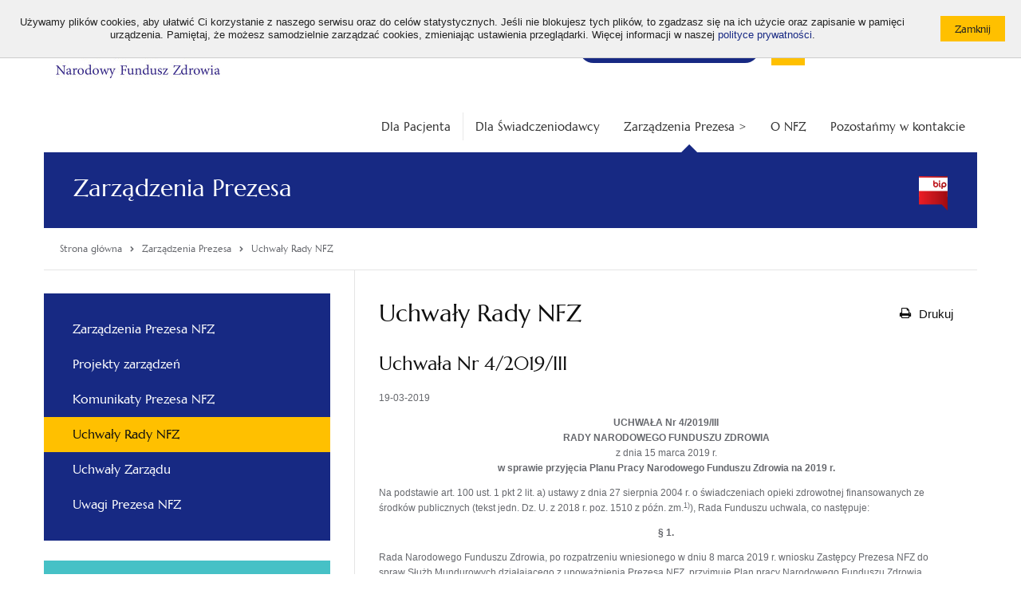

--- FILE ---
content_type: text/html; charset=utf-8
request_url: https://www.nfz.gov.pl/zarzadzenia-prezesa/uchwaly-rady-nfz/uchwala-nr-42019iii,6480.html?fbclid=IwAR2Re6nHMm0DXtSH4WfD2DJPJdDBXko0VRV3BiuipdVbgvHoOCh8k7SGJrI
body_size: 8294
content:
<!DOCTYPE html>
<!--[if IE 7]><html class="ie7 page" lang="pl"><![endif]-->
<!--[if IE 8]><html class="ie8 page" lang="pl"><![endif]-->
<!--[if IE 9]><html class="ie9 page" lang="pl"><![endif]-->
<!--[if gt IE 9]><!-->
<html class="page" lang="pl">
<!--<![endif]-->

<head>
	<meta charset="UTF-8">
	<title>Uchwały Rady NFZ / Zarządzenia Prezesa / Narodowy Fundusz Zdrowia (NFZ) – finansujemy zdrowie Polaków</title>
	<meta name="viewport" content="width=device-width, initial-scale=1.0">
	<meta name="author" content="ideo - www.ideo.pl" />
	<meta name="generator" content="edito - www.edito.pl" />
		<meta name="Keywords" content="narodowy fundusz zdrowia, nfz, narodowy fundusz zdrowia adres, narodowy fundusz zdrowia kontakt, ekuz, europejska karta ubezpieczenia zdrowotnego, ekuz wniosek, karta ekuz, infolinia nfz, tip, telefoniczna informacja pacjenta, terminy leczenia, gdzie się leczyć, diety nfz, darmowe diety, diety online, diety logowanie, dofinansowanie do okularów, badania refundowane, sanatorium, kolejka do sanatorium, skierowania na badania, leczenie uzdrowiskowe nfz, leczenie sanatoryjne, narodowy fundusz zdrowia delegatury, narodowy fundusz zdrowia oddziały, ewuś, internetowe konto pacjenta, ikp, narodowy fundusz zdrowia godziny otwarcia, jak sprawdzić ubezpieczenie, jak się ubezpieczyć, narodowy fundusz zdrowia numer telefonu, sanatorium kolejka, turnus rehabilitacyjny, ubezpieczenie zdrowotne, ubezpieczenie za granicą, niepełnosprawni, osoby z niepełnosprawnością, e-recepty, e-skierowania, szczepienie covid19, programy profilaktyczne nfz, nowoczesny test hpv hr nfz, mammografia nfz, moje zdrowie nfz" />
			<meta name="Description" content="Bezpłatna opieka medyczna w Polsce. Sprawdź, gdzie się leczyć? Zobacz najbliższy termin badania. Wyrób kartę EKUZ, gdy planujesz wyjazd za granicę." />
	
	<meta name="Robots" content="index, follow" />

	<script type="text/javascript">var base_href = "/szablony/nfz/";</script>
	
	<meta name="google-site-verification" content="Tk8zeW-SRk2rH100-8Z00nu2PFMH50cnINEG8QlzTxc" />
	
	<link href="/szablony/nfz/styles/print.css" rel="stylesheet" type="text/css" media="print" />

	<link href="/szablony/nfz/favicon.ico" rel="SHORTCUT ICON" />

	
	<link defer href="/szablony/nfz/styles/jquery.fancybox.css" rel="stylesheet" type="text/css">

	<!--[if lt IE 9]>
		<script src="/szablony/nfz/scripts/html5shiv.js"></script>
		<script src="/szablony/nfz/scripts/nwmatcher-1.2.5-min.js"></script>
		<script src="/szablony/nfz/scripts/selectivizr-1.0.3b.js"></script>
		<script src="/szablony/nfz/scripts/respond.min.js"></script>
	<![endif]-->

	<style>
		.bg-color {
			background-color: #172983!important		}

		.border-color {
			border-color: #172983!important		}

		.font-color {
			color: #172983!important		}
	</style>

	<!-- Open Graph data -->
	<meta property="og:site_name" content="Narodowy Fundusz Zdrowia (NFZ) – finansujemy zdrowie Polaków" />
	<meta property="og:type" content="article" />
	<meta property="og:locale" content="pl_pl" />
	<meta property="og:title" content="Uchwała Nr 4/2019/III" />
	<meta property="og:url"
		content="/zarzadzenia-prezesa/uchwaly-rady-nfz/uchwala-nr-42019iii,6480.html" />
	<meta property="og:description" content="UCHWAŁA Nr 4/2019/III RADY NARODOWEGO FUNDUSZU ZDROWIA z dnia 15 marca 2019 r. w sprawie przyjęcia Planu Pracy Narodowego Funduszu Zdrowia na 2019 r. Na podstawie art. 100 ust. 1 pkt 2 lit. a) ustawy..." />
	<meta property="og:image"
		content="https://www.nfz.gov.pl/szablony/nfz/images/logo-social.png" />

	<meta name="twitter:card" content="summary">
	<meta name="twitter:title" content="Uchwała Nr 4/2019/III">
	<meta name="twitter:description" content="UCHWAŁA Nr 4/2019/III RADY NARODOWEGO FUNDUSZU ZDROWIA z dnia 15 marca 2019 r. w sprawie przyjęcia Planu Pracy Narodowego Funduszu Zdrowia na 2019 r. Na podstawie art. 100 ust. 1 pkt 2 lit. a) ustawy...">
	<meta name="twitter:image"
		content="https://www.nfz.gov.pl/szablony/nfz/images/logo-social.png">

	<meta name="deklaracja-dostępności" content="https://www.nfz.gov.pl/deklaracja-dostepnosci/">
	</head>

<body class="page lang-pl ">
		<div id="fb-root"></div>
	<script>
		(function (d, s, id) {
			var js, fjs = d.getElementsByTagName(s)[0];
			if (d.getElementById(id)) return;
			js = d.createElement(s);
			js.id = id;
			js.src = 'https://connect.facebook.net/pl_PL/sdk.js#xfbml=1&version=v2.11';
			fjs.parentNode.insertBefore(js, fjs);
		}(document, 'script', 'facebook-jssdk'));
	</script>

	<script>
		window.twttr = (function (d, s, id) {
			var js, fjs = d.getElementsByTagName(s)[0],
				t = window.twttr || {};
			if (d.getElementById(id)) return t;
			js = d.createElement(s);
			js.id = id;
			js.src = "https://platform.twitter.com/widgets.js";
			fjs.parentNode.insertBefore(js, fjs);

			t._e = [];
			t.ready = function (f) {
				t._e.push(f);
			};

			return t;
		}(document, "script", "twitter-wjs"));
	</script>
	
	
	<ul class="navigation-menu-wcag">
		<li><a href="#accessibility-menu">Przejdź do menu głównego</a></li>
		<li><a href="#accessibility-search">Przejdź do wyszukiwarki</a></li>
		<li><a href="#accessibility-content">Przejdź do treści</a></li>
	</ul>

	<div id="cookie-info"><div class="cookie-wrapper"><div class="cookie-text">Używamy plików cookies, aby ułatwić Ci korzystanie z naszego serwisu oraz do celów statystycznych. Jeśli nie blokujesz tych plików, to zgadzasz się na ich użycie oraz zapisanie w pamięci urządzenia. Pamiętaj, że możesz samodzielnie zarządzać cookies, zmieniając ustawienia przeglądarki. Więcej informacji w naszej <a href="/polityka-cookies">polityce prywatności</a>.</div><div class="cookie-btn"><input type="button" class="button-primary small js-close" value="Zamknij" /></div></div></div>

	<header id="header" class="row">
		<div class="header-wrapper">
			<div id="header-logo">
				<a href="https://www.nfz.gov.pl/">
					<img src="/gfx/nfz/_thumbs/logo/nfz_logo_a_kolor,q32J4m2kipjcpMSRZ6g.jpg" alt="Logo Narodowego Funduszu Zdrowia w kolorze granatowym na białym tle">

									</a>
			</div>
			<div class="header-tools">
				<div class="font-tool">
					<ul>
						<li>
							<button type="button" id="default-font" class="size" data-font="small">
								<span aria-hidden="true">A</span>
								<span class="sr-only">Standardowa wielkość czcionki</span>
							</button>
						</li>
						<li>
							<button type="button" id="big-font" class="size" data-font="medium">
								<span aria-hidden="true">A+</span>
								<span class="sr-only">Średnia wielkość czcionki</span>
							</button>
						</li>
						<li>
							<button type="button" id="bigger-font" class="size" data-font="big">
								<span aria-hidden="true">A++</span>
								<span class="sr-only">Duża wielkość czcionki</span>
							</button>
						</li>
					</ul>
				</div>
				<div class="contrast-tool">
					<ul>
						<li>
							<a class="hight_contrast has-tip contrast-default" href="/?contrast=default"
								title="Wersja podstawowa">
								<span>A</span>
							</a>
						</li>
						<li>
							<a data-tooltip="" class="hight_contrast has-tip contrast-black-yellow"
								data-contrast="black-yellow" href="/?contrast=black-yellow" title="Wersja czarno-zółta">
								<span>A</span>
							</a>
						</li>
					</ul>
				</div>
				<div class="social-tool">
					<ul>
						<li>
							<a href="https://www.facebook.com/akademianfz" target="_blank">
								<img src="/szablony/nfz/images/icon-facebook.svg" alt="Facebook">
							</a>
						</li>
						<li>
							<a href="https://www.youtube.com/c/AkademiaNFZ" target="_blank">
								<img src="/szablony/nfz/images/icon-youtube.svg" alt="YouTube">
							</a>
						</li>
						<li>
							<a href="https://twitter.com/NFZ_GOV_PL" target="_blank">
								<img src="/szablony/nfz/images/x-logo.svg" alt="Twitter">
							</a>
						</li>
						<li>
							<a href="https://www.linkedin.com/company/nfz-profil-oficjalny" target="_blank">
								<img src="/szablony/nfz/images/linkedin-logo.svg" alt="Linkedin">
							</a>
						</li>
						<li>
							<a href="https://open.spotify.com/show/56Jv0VD845KXrIaED49SWI?si=xm_fpwjPSnSV48FG4BuS0A" target="_blank">
								<img src="/szablony/nfz/images/spotify.svg" alt="Spotify">
							</a>
						</li>
						<li>
							<a href="http://nfz.gov.pl/bip/podstawy-prawne/" target="_blank">
								<img src="/szablony/nfz/images/icon_bip.svg" alt="Biuletyn Informacji Publicznej">
							</a>
						</li>
					</ul>
				</div>
			</div>
			<div class="header-blocks">
				
								<div class="block block-menuButton">
    <h2 class="wcag-hidden">Bezpłatna infolinia</h2> 
    <div class="content">
        <div class="menuButton-list">
    <a aria-label="Bezpłatna infolinia NFZ" class="mobile-only" href="tel:800 190 590"><span class="icon-phone"></span> 800 190 590 </a>

    <li aria-label="Bezpłatna infolinia NFZ"  class="single" >
        <a href="/kontakt/telefoniczna-informacja-pacjenta/"             
            
            <span class="text no-icon"><span>
                <span class="icon-phone desktop-only"></span>    
                <span>
                    Infolinia NFZ 24h/7: 800 190 590                </span>
            </span>
        </a>
            </li>
</div>
    </div>
</div>				
								<div class="block block-NfzWyszukiwarkaElastic">
    <h2 class="wcag-hidden">Wyszukiwarka</h2> 
    <div class="content">
        <form id="accessibility-search" class="form" role="search" name="wyszukiwarka_150"
	action="/wyszukiwarka/szukaj.html" method="post">
	<button type="submit">
		<i class="icon-search"></i>
		<span class="sr-only">Otwórz / Zamknij wyszukiwarkę</span>
	</button>
	<input type="text" name="query" placeholder="Wyszukaj..." maxlength="128" />
</form>    </div>
</div><div class="block block-DefaultListaStron">
    <h2 class="wcag-hidden">Top menu</h2> 
    <div class="content">
        <ul>
		<li class="first" >
		<a href="https://www.nfz.gov.pl/dla-pacjenta/medical-treatment-abroad/" 			rel="noopener"
			class="">
			ENG			
		</a>
				</li>
			<li>
		<a href="https://www.nfz.gov.pl/dla-pacjenta/dla-pacjenta-z-ukrainy/" 			rel="noopener"
			class="">
			UA			
		</a>
				</li>
			<li class="last" >
		<a href="https://www.nfz.gov.pl/o-nfz/rekrutacja/dlaczego-warto-z-nami-pracowac/" 			rel="noopener"
			class="">
			Praca w NFZ			
		</a>
				</li>
		</ul>
    </div>
</div>												<div class="block block-navigation">
					<button id="accessibility-menu-btn" type="button" aria-label="Menu"
						aria-controls="accessibility-menu" aria-expanded="false">
						<span class="bar"></span>
						<span class="bar"></span>
						<span class="bar"></span>
					</button>
				</div>
							</div>
		</div>
	</header>

	<div class="section-20 row">
			</div>

	<div class="row">
		<div class="large-12 column collapse">
						<nav id="accessibility-menu" class="main-menu horizontal-menu right"
				aria-labelledby="accessibility-menu-btn">
				<div class="block js-tab">
	<ul class="menu clearfix">
		<li class="">
	<a href="/dla-pacjenta/" 				style=""
	>
		<span style="display: none;">Link do:</span>
		Dla Pacjenta			</a>
</li>
<li class="">
	<a href="/dla-swiadczeniodawcy/" 				style=""
	>
		<span style="display: none;">Link do:</span>
		Dla Świadczeniodawcy			</a>
</li>
<li class="custom-colors">
	<a href="/zarzadzenia-prezesa/zarzadzenia-prezesa-nfz/" 		class="active"		style="color: #333333;background-color: #FFFFFF"
	>
		<span style="display: none;">Link do:</span>
		Zarządzenia Prezesa		>
		<span class="menu-arrow border-color"></span>
			</a>
</li>
<li class="custom-colors">
	<a href="/o-nfz/wladze-nfz/" 				style="color: #333333;background-color: #FFFFFF"
	>
		<span style="display: none;">Link do:</span>
		O NFZ			</a>
</li>
<li class="custom-colors">
	<a href="/kontakt/centrala-nfz/" 				style="color: #333333;background-color: #FFFFFF"
	>
		<span style="display: none;">Link do:</span>
		Pozostańmy w kontakcie			</a>
</li>
	</ul>
</div>			</nav>
					</div>
	</div>
	<main id="accessibility-content">
				<section class="site-name row bg-color">
			<div class="large-12 column collapse">
				<span class="icon "></span>
				<h1 class="title">Zarządzenia Prezesa</h1>
												<div class="bip-logo"></div>
							</div>
		</section>
		
		<div class="row">
			<div class="large-12">
				<div class="page-module-tools">
					<nav class="breadcrumbs" aria-label="Tutaj jesteś:">
	<ol itemscope itemtype="http://schema.org/BreadcrumbList" class="list">
		<li itemprop="itemListElement" itemscope itemtype="http://schema.org/ListItem" class="item">
			<a class="link home" itemprop="item" href="https://www.nfz.gov.pl">
				<span itemprop="name">Strona główna</span>
			</a>
			<meta itemprop="position" content="1" />
		</li>
												<li itemprop="itemListElement" class="item last_bread" itemscope
					itemtype="http://schema.org/ListItem">
					<span class="icon"><i class="icon-chevron-right"></i></span>
											<a itemprop="item" href="/zarzadzenia-prezesa/zarzadzenia-prezesa-nfz/" class="link">
							<span itemprop="name">Zarządzenia Prezesa</span>
						</a>
										<meta itemprop="position" content="2" />
				</li>
							<li itemprop="itemListElement" class="item " itemscope
					itemtype="http://schema.org/ListItem">
					<span class="icon"><i class="icon-chevron-right"></i></span>
											<a itemprop="item" href="/zarzadzenia-prezesa/uchwaly-rady-nfz/" class="link" aria-current="page">
							<span itemprop="name">Uchwały Rady NFZ</span>
						</a>
										<meta itemprop="position" content="3" />
				</li>
						</ol>
</nav>
									</div>
			</div>
		</div>

		<div class="row">
			<div class="content-view">
									<div class="sidebar">
						<div class="block js-tab bg-color">
    <h2 class="wcag-hidden">Menu</h2> 
    <ul class="menu">
        
<li class="first" >
	<a href="/zarzadzenia-prezesa/zarzadzenia-prezesa-nfz/" 		rel=""
		class="">
		Zarządzenia Prezesa NFZ		
	</a>
		</li>
	
<li>
	<a href="/zarzadzenia-prezesa/projekty-zarzadzen/" 		rel=""
		class="">
		Projekty zarządzeń		
	</a>
		</li>
	
<li>
	<a href="/zarzadzenia-prezesa/komunikaty-prezesa-nfz/" 		rel=""
		class="">
		Komunikaty Prezesa NFZ		
	</a>
		</li>
	
<li>
	<a href="/zarzadzenia-prezesa/uchwaly-rady-nfz/" 		rel=""
		class=" active" aria-current="page">
		Uchwały Rady NFZ		
	</a>
		</li>
	
<li>
	<a href="/zarzadzenia-prezesa/uchwaly-zarzadu/" 		rel=""
		class="">
		Uchwały Zarządu		
	</a>
		</li>
	
<li class="last" >
	<a href="/zarzadzenia-prezesa/uwagi-prezesa-nfz/" 		rel=""
		class="">
		Uwagi Prezesa NFZ		
	</a>
		</li>
		    </ul>
</div><div class="description-block" style="background-color: #46C1C6">
		<h3><a href="/bip/podstawy-prawne/">BIP info</a></h3>

<ul>
	<li>
	<h6><a href="/bip/podstawy-prawne/">Biuletyn Informacji Publicznej NFZ</a></h6>
	</li>
	<li>
	<h6><a href="/bip/instrukcja-obslugi-bip/">Instrukcja obsługi BIP</a></h6>
	</li>
	<li>
	<h6><a href="/bip/redakcja-bip/">Redakcja BIP NFZ</a></h6>
	</li>
	<li>
	<h6><a href="/wyszukiwarka/szukaj.html">Szukaj w BIP</a></h6>
	</li>
	<li>
	<h6><a href="http://www.bip.gov.pl/" target="_blank">Portal BIP</a></h6>
	</li>
</ul>
			</div>
					</div>
								<div class="module-content">
										<div class="site-text">
						<div class="module">
	<div class="module-head">
		<h2 class="module-title">
			Uchwały Rady NFZ		</h2>
		<div class="module-btns">
			<button type="button" class="btn-print" onclick="javascript: window.print();">
				<i class="icon-print"></i>
				<span>Drukuj</span>
			</button>
					</div>
	</div>

	<div class="news-module">
	<h3 class="title">
		Uchwała Nr 4/2019/III	</h3>
		<div class="date">
		19-03-2019	</div>

	
	<p style="text-align: center;"><strong>UCHWAŁA Nr 4/2019/III<br />
RADY NARODOWEGO FUNDUSZU ZDROWIA </strong><br />
z dnia 15 marca 2019 r.<br />
<strong>w sprawie przyjęcia Planu Pracy Narodowego Funduszu Zdrowia na 2019 r.</strong></p>

<p>Na podstawie art. 100 ust. 1 pkt 2 lit. a) ustawy z dnia 27 sierpnia 2004 r. o świadczeniach opieki zdrowotnej finansowanych ze środków publicznych (tekst&nbsp;jedn.&nbsp;Dz.&nbsp;U. z 2018 r. poz. 1510 z późn. zm.<sup>1)</sup>), Rada Funduszu uchwala, co następuje:</p>

<p style="text-align: center;"><strong>§ 1.</strong></p>

<p>Rada Narodowego Funduszu Zdrowia, po rozpatrzeniu wniesionego w&nbsp;dniu 8 marca 2019&nbsp;r. wniosku Zastępcy Prezesa NFZ do spraw Służb Mundurowych działającego z&nbsp;upoważnienia Prezesa NFZ, przyjmuje Plan pracy Narodowego Funduszu Zdrowia na&nbsp;2019&nbsp;r., stanowiący załącznik do niniejszej uchwały.</p>

<p align="center"><strong>§ 2.</strong></p>

<p>Uchwała wchodzi w&nbsp;życie z&nbsp;dniem podjęcia.&nbsp;</p>

<p style="text-align: right;">&nbsp;<strong>&nbsp;&nbsp;&nbsp;&nbsp;&nbsp;&nbsp;&nbsp;&nbsp;&nbsp;&nbsp;&nbsp;&nbsp;&nbsp;&nbsp;&nbsp;&nbsp;&nbsp;&nbsp;&nbsp;&nbsp;&nbsp;&nbsp;&nbsp;&nbsp;&nbsp;&nbsp;&nbsp;&nbsp;&nbsp;&nbsp;&nbsp;&nbsp;&nbsp;&nbsp;&nbsp;&nbsp;&nbsp;&nbsp;&nbsp;&nbsp;&nbsp;&nbsp;&nbsp;&nbsp;&nbsp;&nbsp;&nbsp;&nbsp;&nbsp;&nbsp;&nbsp;&nbsp;&nbsp;&nbsp;&nbsp;&nbsp;&nbsp;&nbsp;&nbsp;&nbsp;&nbsp;&nbsp;&nbsp;&nbsp;&nbsp;&nbsp;&nbsp;&nbsp;&nbsp;&nbsp;&nbsp;&nbsp;&nbsp;&nbsp;&nbsp;&nbsp;&nbsp;&nbsp;&nbsp;&nbsp;&nbsp;&nbsp;&nbsp;&nbsp;&nbsp;&nbsp;&nbsp;&nbsp; Przewodniczący Rady<br />
Narodowego Funduszu Zdrowia</strong></p>

<p style="text-align: right;"><strong>&nbsp;&nbsp;&nbsp;&nbsp;&nbsp;&nbsp;&nbsp;&nbsp;&nbsp;&nbsp;&nbsp;&nbsp;&nbsp;&nbsp;&nbsp;&nbsp;&nbsp;&nbsp;&nbsp;&nbsp;&nbsp;&nbsp;&nbsp;&nbsp;&nbsp;&nbsp;&nbsp;&nbsp;&nbsp;&nbsp;&nbsp;&nbsp;&nbsp;&nbsp;&nbsp;&nbsp;&nbsp;&nbsp;&nbsp;&nbsp;&nbsp;&nbsp;&nbsp;&nbsp;&nbsp;&nbsp;&nbsp;&nbsp;&nbsp;&nbsp;&nbsp;&nbsp;&nbsp;&nbsp;&nbsp;&nbsp;&nbsp;&nbsp;&nbsp;&nbsp;&nbsp;&nbsp;&nbsp;&nbsp;&nbsp;&nbsp;&nbsp;&nbsp;&nbsp;&nbsp;&nbsp;&nbsp;&nbsp;&nbsp;&nbsp;&nbsp;&nbsp;&nbsp;&nbsp;&nbsp;&nbsp;&nbsp;&nbsp;&nbsp;&nbsp;&nbsp;&nbsp;&nbsp;&nbsp;&nbsp; &nbsp;</strong>Rudolf Borusiewicz</p>

<hr />
<div>
<div id="ftn1">
<p>1) Zmiany tekstu jednolitego powołanej ustawy zostały opublikowane w Dz. U. z 2018 r. poz. 1515, 1532, 1544, 1552, 1669, 1925, 2192, 2429 oraz z 2019 r. poz. 60, 303, 399 i 447.</p>
</div>
</div>	<div class="files">
	<h3 class="files-title">
		Pliki do pobrania	</h3>
	<ul class="files-list">
					<li class="files-item">
				
				<a class="files-link" href="/download/gfx/nfz/pl/defaultaktualnosci/284/6480/1/zal._do_uchwaly_nr_4_plan_pracy_na_2019_r..pdf" download>
					<span class="files-icon"><i class="icon-download-alt"></i></span>
					Załącznik do uchwały				</a>
			</li>
			</ul>
</div>
</div>

	<div class="public-register gray-box block-content js-tab">
		<h2 style="display: none;" class="metrics-bg">
			Metryka		</h2>
					<div>
				<strong>Podmiot publikujący</strong>:
				Centrala NFZ			</div>
									<div>
				<strong>Publikujący informację</strong>:
				Marta Popek			</div>
									<div>
				<strong>Publikacja informacji</strong>:
				19.03.2019 00:00			</div>
									<div>
				<strong>Źródło</strong>:
				Biuro Rady Funduszu			</div>
				
		
			<a class="button-gray-micro btn_version mb-10 mt-10" style="display: inline-block">Sprawdź historię zmian</a>

			<div class="versions" style="display: none;">
				<table style="width: 100%">
                                        <caption></caption>
					<tr>
						<th scope="col" class="text-left">Użytkownik</th>
						<th scope="col" class="text-left">Data</th>
						<th scope="col" class="text-left">Akcja</th>
						<th scope="col" class="text-left">Wersja</th>
						<th scope="col" class="text-left">Źródło</th>
													<th scope="col" class="text-left">Zmiany</th>
											</tr>
																<tr>
							<td>Marta Popek</td>
							<td>19.03.2019 14:15</td>
							<td>Publikacja</td>
							<td>1</td>
							<td>Biuro Rady Funduszu</td>
															<td>Publikacja</td>
													</tr>
									</table>
			</div>
			</div>


<a href="/zarzadzenia-prezesa/uchwaly-rady-nfz/" class="button-primary small mt-20 mb-20 left">Wszystkie aktualności</a>

</div>					</div>
									</div>
			</div>
		</div>

		<section class="round-menu-box row collapse">
			<div class="large-12 column collapse">
							</div>
		</section>

		<div class="row">
			<div class="pre-footer">
									<div id="region-10" class="pre-column pre-column-2">
						<div id="block-23" class="block js-tab">
		<h2 class="header-block">LogoSmall</h2>
		<div class="description-block">
	<!-- <h2 class="header-block">LogoSmall</h2> -->

		<div style="text-align: center;"><a href="https://www.nfz.gov.pl/"><img alt="" src="/gfx/nfz/userfiles/_public/banerki/logo_a_-_bez_tla.png" style="width: 130px; height: 48px;" /></a><br />
&nbsp;</div>

<div style="text-align: center;">&nbsp;<a href="https://www.facebook.com/akademianfz" target="_blank"><img alt="" src="/gfx/nfz/userfiles/_public/banerki/fb.png" style="width: 40px; height: 40px;" /></a>&nbsp;&nbsp;&nbsp;<a href="https://twitter.com/NFZ_GOV_PL" target="_blank"><img alt="" src="/gfx/nfz/userfiles/_public/banerki/x_logo_2.png" style="width: 40px; height: 40px;" /></a>&nbsp;</div>

<div style="text-align: center;">&nbsp;</div>

<div style="text-align: center;"><a href="https://www.youtube.com/c/AkademiaNFZ" target="_blank"><img alt="" src="/gfx/nfz/userfiles/_public/banerki/yt.png" style="width: 40px; height: 40px;" /></a>&nbsp;&nbsp;&nbsp;<a href="https://open.spotify.com/show/56Jv0VD845KXrIaED49SWI?si=xm_fpwjPSnSV48FG4BuS0A" target="_blank"><img alt="" src="/gfx/nfz/userfiles/_public/rotator/spotify.png" style="width: 40px; height: 40px;" /></a></div>

<div style="text-align: center;">&nbsp;</div>

<div style="text-align: center;"><a href="https://www.linkedin.com/company/nfz-profil-oficjalny/" target="_blank"><img alt="" src="/gfx/nfz/userfiles/_public/banerki/in_2.png" style="width: 40px; height: 40px;" /></a></div>

<div style="text-align: center;">
<p style="text-align: left;"><u><strong><span style="font-size:13px;"><a href="/polityka-cookies/" target="_blank" title="Przekierowanie do polityki prywatności serwisu nfz.gov.pl, otwieranie w nowym oknie">Polityka prywatności i cookies</a></span></strong></u></p>
</div>

<div style="text-align: center;">
<p style="text-align: left;"><u><strong><span style="font-size:13px;"><a href="/mapa-serwisu/" target="_blank" title="Przekierowanie do mapy serwisu nfz.gov.pl, otwieranie w nowym oknie">Mapa serwisu</a></span></strong></u></p>
</div>

<div style="text-align: center;">
<p style="text-align: left;"><u><strong><a href="https://www.nfz.gov.pl/deklaracja-dostepnosci/" target="_blank" title="Przekierowanie do deklaracji dostępności serwisu nfz.gov.pl, otwieranie w nowym oknie"><span style="font-size:13px;">Deklaracja dostępności</span></a></strong></u></p>
</div>
			</div>
</div>					</div>
													<div id="region-11" class="pre-column pre-column-2">
						<div class="block js-tab">
    <h2 class="header-block">Ważne linki</h2> 
    <ul class="menu">
        
<li class="first" >
	<a href="/bip/informacja-ado-nfz/" 		rel=""
		class="">
		Administrator Danych Osobowych		
	</a>
		</li>
	
<li>
	<a href="/bip/zamowienia-publiczne/" 		rel=""
		class="">
		Zamówienia publiczne		
	</a>
		</li>
	
<li>
	<a href="/o-nfz/rekrutacja/dlaczego-warto-z-nami-pracowac/" 		rel=""
		class="">
		Praca w NFZ		
	</a>
		</li>
	
<li class="last" >
	<a href="/dla-swiadczeniodawcy/pliki-do-pobrania/identyfikacja/" 		rel=""
		class="">
		Pliki do pobrania		
	</a>
		</li>
		    </ul>
</div><div class="block js-tab">
    <h2 class="header-block">BIP info</h2> 
    <ul class="menu">
        
<li class="first" >
	<a href="/bip/podstawy-prawne/" 		rel=""
		class="">
		Biuletyn Informacji Publicznej NFZ		
	</a>
		</li>
	
<li>
	<a href="/bip/instrukcja-obslugi-bip/" 		rel=""
		class="">
		Instrukcja obsługi BIP		
	</a>
		</li>
	
<li>
	<a href="/bip/redakcja-bip/" 		rel=""
		class="">
		Redakcja BIP NFZ		
	</a>
		</li>
	
<li class="last" >
	<a href="https://www.gov.pl/web/bip/narodowy-fundusz-zdrowia"  target="_blank"		rel="noopener"
		class="">
		Portal BIP		
	</a>
		</li>
		    </ul>
</div>					</div>
													<div id="region-12" class="pre-column pre-column-2">
						<div class="block js-tab">
    <h2 class="header-block">Strony Oddziałów</h2> 
    <ul class="menu">
        
<li class="first" >
	<a href="http://www.nfz-wroclaw.pl/"  target="_blank"		rel="noopener"
		class="">
		Dolnośląski		
	</a>
		</li>
	
<li>
	<a href="http://nfz-bydgoszcz.pl/"  target="_blank"		rel="noopener"
		class="">
		Kujawsko-Pomorski		
	</a>
		</li>
	
<li>
	<a href="http://www.nfz-lodz.pl/"  target="_blank"		rel="noopener"
		class="">
		Łódzki		
	</a>
		</li>
	
<li>
	<a href="http://www.nfz-lublin.pl/"  target="_blank"		rel="noopener"
		class="">
		Lubelski		
	</a>
		</li>
	
<li>
	<a href="http://www.nfz-zielonagora.pl/"  target="_blank"		rel="noopener"
		class="">
		Lubuski		
	</a>
		</li>
	
<li>
	<a href="http://www.nfz-krakow.pl/"  target="_blank"		rel="noopener"
		class="">
		Małopolski		
	</a>
		</li>
	
<li>
	<a href="http://www.nfz-warszawa.pl/"  target="_blank"		rel="noopener"
		class="">
		Mazowiecki		
	</a>
		</li>
	
<li>
	<a href="https://www.nfz-opole.pl/"  target="_blank"		rel="noopener"
		class="">
		Opolski		
	</a>
		</li>
	
<li>
	<a href="https://www.nfz-rzeszow.pl/"  target="_blank"		rel="noopener"
		class="">
		Podkarpacki		
	</a>
		</li>
	
<li>
	<a href="http://www.nfz-bialystok.pl/"  target="_blank"		rel="noopener"
		class="">
		Podlaski		
	</a>
		</li>
	
<li>
	<a href="http://www.nfz-gdansk.pl/"  target="_blank"		rel="noopener"
		class="">
		Pomorski		
	</a>
		</li>
	
<li>
	<a href="http://www.nfz-katowice.pl/"  target="_blank"		rel="noopener"
		class="">
		Śląski		
	</a>
		</li>
	
<li>
	<a href="http://www.nfz-kielce.pl/"  target="_blank"		rel="noopener"
		class="">
		Świętokrzyski		
	</a>
		</li>
	
<li>
	<a href="http://www.nfz-olsztyn.pl/"  target="_blank"		rel="noopener"
		class="">
		Warmińsko-Mazurski		
	</a>
		</li>
	
<li>
	<a href="http://www.nfz-poznan.pl"  target="_blank"		rel="noopener"
		class="">
		Wielkopolski		
	</a>
		</li>
	
<li class="last" >
	<a href="http://www.nfz-szczecin.pl/"  target="_blank"		rel="noopener"
		class="">
		Zachodniopomorski		
	</a>
		</li>
		    </ul>
</div>					</div>
													<div id="region-13" class="pre-column pre-column-2">
						<div id="block-64" class="block js-tab">
		<h2 class="header-block">Kontakt</h2>
		<div class="description-block">
	<!-- <h2 class="header-block">Kontakt</h2> -->

		<p><strong>Narodowy Fundusz Zdrowia - Centrala</strong><br />
ul. Rakowiecka 26/30<br />
02-528 Warszawa</p>

<p><strong>Godziny otwarcia </strong><br />
poniedziałek - piątek w godz. 8.00 - 16.00</p>

<p><strong>Telefoniczna Informacja Pacjenta</strong><br />
800 190 590</p>

<p><strong>Mejl</strong><br />
<span style="font-size:10px;"><script defer type="text/javascript">
			//<![CDATA[
	            document.write('<a' + ' ' + 'href="mailto:' + 'KancelariaElektroniczna[at]nfz.gov.pl?subject=Adres%20e-mail%20do%20Kancelarii%20Elektronicznej%20Centrali%20NFZ&amp;body=Adres%20e-mail%20do%20Kancelarii%20Elektronicznej%20Centrali%20NFZ' + '@' + '' + '"' + ''+'>' + '<u>KancelariaElektroniczna[at]nfz.gov.pl</u>' + '</a>');
			//]]>
			</script></span><br />
<span style="font-size:14px;">[at] = @</span></p>

<p><strong>Adres Doręczeń Elektronicznych (ADE):</strong><br />
<span style="font-size:10px;">AE:PL-98754-99859-GJBJA-29</span></p>

<p><strong>Identyfikator Wewnętrzny KSeF Centrali: </strong><br />
1070001057-00177</p>

<p><strong>Adres skrytki ePUAP:</strong><br />
<span style="font-size:10px;">/NFZ-Centrala/SkrytkaESP</span></p>

<p><a href="https://epuap.gov.pl/wps/portal/strefa-klienta/katalog-spraw/profil-urzedu/NFZ-Centrala" style="padding-right:2px;" target="_blank"><img alt="ePUAP" src="/szablony/nfz/images/indeks_2018_10_24_epuap.jpg" style="width: 116px; height: 24px;" title="ePUAP" /></a></p>
			</div>
</div>					</div>
													<div id="region-14" class="pre-column pre-column-4">
						<div id="block-31" class="block js-tab">
		<h2 class="header-block">Zobacz także:</h2>
		<div class="description-block">
	<!-- <h2 class="header-block">Zobacz także:</h2> -->

		<p>&nbsp;</p>

<p><strong><a class="button-primary" href="https://www.gov.pl/web/zdrowie" target="_blank" title=" Przekierowanie do strony Ministerstwa Zdrowia">Ministerstwo Zdrowia</a></strong><br />
&nbsp;</p>

<p><span style="font-size:14px;"><strong><a class="button-primary" href="http://pacjent.gov.pl/internetowe-konto-pacjenta" target="_blank" title="Przekierowanie do zewnętrznego serwisi Internetowego Konta Pacjenta, otwieranie w nowym oknie">Internetowe Konto Pacjenta</a></strong></span><br />
&nbsp;</p>

<p><span style="font-size:14px;"><strong><a class="button-primary" href="http://obywatel.gov.pl/" target="_blank" title="Przekierowanie do zewnętrznego serwisu Internetowego Obywatel.gov.pl, otwieranie w nowym oknie">Obywatel.gov.pl</a></strong></span><br />
&nbsp;</p>

<p><span style="font-size:14px;"><strong><a class="button-primary" href="http://dane.gov.pl/institution/32,narodowy-fundusz-zdrowia" target="_blank" title="Przekierowanie do zewnętrznego serwisu Internetowego Otwarte Dane, otwieranie w nowym oknie">Otwarte Dane</a></strong></span></p>

<p>&nbsp;</p>
			</div>
</div>					</div>
							</div>
		</div>
	</main>

	<footer class="row">
		<div class="large-12">
			<div class="footer-page">
								<p class="copyright">
					Copyright &copy; Narodowy Fundusz Zdrowia 2026				</p>
								<p class="realization">
					Realizacja:					<a id="ideolink" href="http://www.ideo.pl/">Ideo</a>
				</p>
			</div>
		</div>
	</footer>

	<link property="stylesheet" href="/gfx/nfz/_thumbs/nfz__1743421135_q4Y.css" rel="stylesheet" type="text/css" />
	<script defer src="/gfx/nfz/_thumbs/nfz__1743421135_q4Y.js" type="text/javascript"></script>	
			<!-- Google tag (gtag.js) -->
<script async src="https://www.googletagmanager.com/gtag/js?id=G-6P536BHSFZ"></script>
<script>
  window.dataLayer = window.dataLayer || [];
  function gtag(){dataLayer.push(arguments);}
  gtag('js', new Date());

  gtag('config', 'G-6P536BHSFZ');
</script>

<!-- Meta Pixel Code -->
<script>
!function(f,b,e,v,n,t,s)
{if(f.fbq)return;n=f.fbq=function(){n.callMethod?
n.callMethod.apply(n,arguments):n.queue.push(arguments)};
if(!f._fbq)f._fbq=n;n.push=n;n.loaded=!0;n.version='2.0';
n.queue=[];t=b.createElement(e);t.async=!0;
t.src=v;s=b.getElementsByTagName(e)[0];
s.parentNode.insertBefore(t,s)}(window, document,'script',
'https://connect.facebook.net/en_US/fbevents.js');
fbq('init', '4181432432173742');
fbq('track', 'PageView');
</script>
<noscript><img height="1" width="1" style="display:none"
src="https://www.facebook.com/tr?id=4181432432173742&ev=PageView&noscript=1"
/></noscript>
<!-- End Meta Pixel Code -->				</body>

</html>